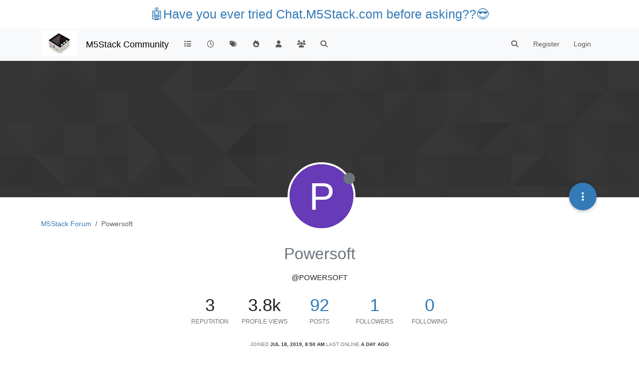

--- FILE ---
content_type: text/html; charset=utf-8
request_url: https://community.m5stack.com/user/powersoft
body_size: 16273
content:
<!DOCTYPE html>
<html lang="en-US" data-dir="ltr" style="direction: ltr;">
<head>
	<title>Powersoft | M5Stack Community</title>
	<meta name="viewport" content="width&#x3D;device-width, initial-scale&#x3D;1.0" />
	<meta name="content-type" content="text/html; charset=UTF-8" />
	<meta name="apple-mobile-web-app-capable" content="yes" />
	<meta name="mobile-web-app-capable" content="yes" />
	<meta property="og:site_name" content="M5Stack Community" />
	<meta name="msapplication-badge" content="frequency=30; polling-uri=https://community.m5stack.com/sitemap.xml" />
	<meta name="theme-color" content="#ffffff" />
	<meta name="msapplication-square150x150logo" content="/assets/uploads/system/site-logo.jpg" />
	<meta name="title" content="Powersoft" />
	<meta name="description" />
	<meta property="og:title" content="Powersoft" />
	<meta property="og:description" />
	<meta property="og:image" content="https://community.m5stack.com/assets/uploads/system/site-logo.jpg" />
	<meta property="og:image:url" content="https://community.m5stack.com/assets/uploads/system/site-logo.jpg" />
	<meta property="og:image:width" content="undefined" />
	<meta property="og:image:height" content="undefined" />
	<meta property="og:url" content="https://community.m5stack.com/user/powersoft" />
	
	<link rel="stylesheet" type="text/css" href="/assets/client.css?v=rae4s5j9rp0" />
	<link rel="icon" type="image/x-icon" href="/assets/uploads/system/favicon.ico?v&#x3D;rae4s5j9rp0" />
	<link rel="manifest" href="/manifest.webmanifest" crossorigin="use-credentials" />
	<link rel="search" type="application/opensearchdescription+xml" title="M5Stack Community" href="/osd.xml" />
	<link rel="prefetch" href="/assets/src/modules/composer.js?v&#x3D;rae4s5j9rp0" />
	<link rel="prefetch" href="/assets/src/modules/composer/uploads.js?v&#x3D;rae4s5j9rp0" />
	<link rel="prefetch" href="/assets/src/modules/composer/drafts.js?v&#x3D;rae4s5j9rp0" />
	<link rel="prefetch" href="/assets/src/modules/composer/tags.js?v&#x3D;rae4s5j9rp0" />
	<link rel="prefetch" href="/assets/src/modules/composer/categoryList.js?v&#x3D;rae4s5j9rp0" />
	<link rel="prefetch" href="/assets/src/modules/composer/resize.js?v&#x3D;rae4s5j9rp0" />
	<link rel="prefetch" href="/assets/src/modules/composer/autocomplete.js?v&#x3D;rae4s5j9rp0" />
	<link rel="prefetch" href="/assets/templates/composer.tpl?v&#x3D;rae4s5j9rp0" />
	<link rel="prefetch" href="/assets/language/en-US/topic.json?v&#x3D;rae4s5j9rp0" />
	<link rel="prefetch" href="/assets/language/en-US/modules.json?v&#x3D;rae4s5j9rp0" />
	<link rel="prefetch" href="/assets/language/en-US/tags.json?v&#x3D;rae4s5j9rp0" />
	<link rel="prefetch stylesheet" href="/assets/plugins/nodebb-plugin-markdown/styles/default.css" />
	<link rel="prefetch" href="/assets/language/en-US/markdown.json?v&#x3D;rae4s5j9rp0" />
	

	<script>
		var config = JSON.parse('{"relative_path":"","upload_url":"/assets/uploads","asset_base_url":"/assets","assetBaseUrl":"/assets","siteTitle":"M5Stack Community","browserTitle":"M5Stack Community","titleLayout":"&#123;pageTitle&#125; | &#123;browserTitle&#125;","showSiteTitle":true,"maintenanceMode":false,"postQueue":1,"minimumTitleLength":3,"maximumTitleLength":255,"minimumPostLength":2,"maximumPostLength":32767,"minimumTagsPerTopic":0,"maximumTagsPerTopic":5,"minimumTagLength":3,"maximumTagLength":15,"undoTimeout":10000,"useOutgoingLinksPage":false,"allowGuestHandles":false,"allowTopicsThumbnail":false,"usePagination":false,"disableChat":false,"disableChatMessageEditing":false,"maximumChatMessageLength":1000,"socketioTransports":["polling","websocket"],"socketioOrigins":"*:*","websocketAddress":"","maxReconnectionAttempts":5,"reconnectionDelay":1500,"topicsPerPage":20,"postsPerPage":20,"maximumFileSize":2048,"theme:id":"nodebb-theme-persona","theme:src":"","defaultLang":"en-US","userLang":"en-US","loggedIn":false,"uid":-1,"cache-buster":"v=rae4s5j9rp0","topicPostSort":"oldest_to_newest","categoryTopicSort":"recently_replied","csrf_token":false,"searchEnabled":true,"searchDefaultInQuick":"titles","bootswatchSkin":"","composer:showHelpTab":true,"enablePostHistory":true,"timeagoCutoff":30,"timeagoCodes":["af","am","ar","az-short","az","be","bg","bs","ca","cs","cy","da","de-short","de","dv","el","en-short","en","es-short","es","et","eu","fa-short","fa","fi","fr-short","fr","gl","he","hr","hu","hy","id","is","it-short","it","ja","jv","ko","ky","lt","lv","mk","nl","no","pl","pt-br-short","pt-br","pt-short","pt","ro","rs","ru","rw","si","sk","sl","sq","sr","sv","th","tr-short","tr","uk","ur","uz","vi","zh-CN","zh-TW"],"cookies":{"enabled":false,"message":"[[global:cookies.message]]","dismiss":"[[global:cookies.accept]]","link":"[[global:cookies.learn-more]]","link_url":"https:&#x2F;&#x2F;www.cookiesandyou.com"},"thumbs":{"size":512},"iconBackgrounds":["#f44336","#e91e63","#9c27b0","#673ab7","#3f51b5","#2196f3","#009688","#1b5e20","#33691e","#827717","#e65100","#ff5722","#795548","#607d8b"],"emailPrompt":1,"useragent":{"isYaBrowser":false,"isAuthoritative":true,"isMobile":false,"isMobileNative":false,"isTablet":false,"isiPad":false,"isiPod":false,"isiPhone":false,"isiPhoneNative":false,"isAndroid":false,"isAndroidNative":false,"isBlackberry":false,"isOpera":false,"isIE":false,"isEdge":false,"isIECompatibilityMode":false,"isSafari":false,"isFirefox":false,"isWebkit":false,"isChrome":true,"isKonqueror":false,"isOmniWeb":false,"isSeaMonkey":false,"isFlock":false,"isAmaya":false,"isPhantomJS":false,"isEpiphany":false,"isDesktop":true,"isWindows":false,"isLinux":false,"isLinux64":false,"isMac":true,"isChromeOS":false,"isBada":false,"isSamsung":false,"isRaspberry":false,"isBot":false,"isCurl":false,"isAndroidTablet":false,"isWinJs":false,"isKindleFire":false,"isSilk":false,"isCaptive":false,"isSmartTV":false,"isUC":false,"isFacebook":false,"isAlamoFire":false,"isElectron":false,"silkAccelerated":false,"browser":"Chrome","version":"131.0.0.0","os":"OS X","platform":"Apple Mac","geoIp":{},"source":"Mozilla/5.0 (Macintosh; Intel Mac OS X 10_15_7) AppleWebKit/537.36 (KHTML, like Gecko) Chrome/131.0.0.0 Safari/537.36; ClaudeBot/1.0; +claudebot@anthropic.com)","isWechat":false},"fontawesome":{"pro":false,"styles":["solid","brands","regular"],"version":"6.5.2"},"acpLang":"undefined","topicSearchEnabled":false,"disableCustomUserSkins":false,"defaultBootswatchSkin":"","hideSubCategories":false,"hideCategoryLastPost":false,"enableQuickReply":false,"composer-default":{},"markdown":{"highlight":1,"hljsLanguages":["common"],"theme":"default.css","defaultHighlightLanguage":"","externalMark":false},"spam-be-gone":{}}');
		var app = {
			user: JSON.parse('{"uid":0,"username":"Guest","displayname":"Guest","userslug":"","fullname":"Guest","email":"","icon:text":"?","icon:bgColor":"#aaa","groupTitle":"","groupTitleArray":[],"status":"offline","reputation":0,"email:confirmed":false,"unreadData":{"":{},"new":{},"watched":{},"unreplied":{}},"isAdmin":false,"isGlobalMod":false,"isMod":false,"privileges":{"chat":false,"chat:privileged":false,"upload:post:image":false,"upload:post:file":false,"signature":false,"invite":false,"group:create":false,"search:content":false,"search:users":false,"search:tags":false,"view:users":true,"view:tags":true,"view:groups":true,"local:login":false,"ban":false,"mute":false,"view:users:info":false},"blocks":[],"timeagoCode":"en","offline":true,"lastRoomId":null,"isEmailConfirmSent":false}')
		};

		document.documentElement.style.setProperty('--panel-offset', `${localStorage.getItem('panelOffset') || 0}px`);
	</script>

	
	<head>
    <meta name="viewport" content="width=device-width, initial-scale=1.0">
    <style>
        .center {
            font-size: 25px;
            text-align: center;
            margin-top: 10px;
            margin-bottom: 10px;
        }
    </style>
</head>
<body>

<div class="center">
    <a href="https://chat.m5stack.com">🤖Have you ever tried Chat.M5Stack.com before asking??😎</a>
</div>

</body>

	
	
</head>

<body class="page-user page-user-powersoft template-account-profile page-status-200 theme-persona user-guest skin-noskin">
	<nav id="menu" class="slideout-menu hidden">
		<section class="menu-section" data-section="navigation">
	<ul class="menu-section-list text-bg-dark"></ul>
</section>


	</nav>
	<nav id="chats-menu" class="slideout-menu hidden">
		
	</nav>

	<main id="panel" class="slideout-panel">
		<nav class="navbar sticky-top navbar-expand-lg bg-light header border-bottom py-0" id="header-menu" component="navbar">
			<div class="container justify-content-start flex-nowrap">
							<div class="d-flex align-items-center me-auto" style="min-width: 0px;">
				<button type="button" class="navbar-toggler border-0" id="mobile-menu">
					<i class="fa fa-lg fa-fw fa-bars unread-count" ></i>
					<span component="unread/icon" class="notification-icon fa fa-fw fa-book unread-count" data-content="0" data-unread-url="/unread"></span>
				</button>
				<div class="d-inline-flex align-items-center" style="min-width: 0px;">
					
					<a class="navbar-brand" href="http://www.m5stack.com/">
						<img alt="" class=" forum-logo d-inline-block align-text-bottom" src="/assets/uploads/system/site-logo.jpg?v=rae4s5j9rp0" />
					</a>
					
					
					<a class="navbar-brand text-truncate" href="/">
						M5Stack Community
					</a>
					
				</div>
			</div>

			
			<div class="navbar-search visible-xs">
				<form action="/search" method="GET">
					<button type="button" class="btn btn-link"><i class="fa fa-lg fa-fw fa-search" title="Search"></i></button>
					<input autocomplete="off" type="text" class="form-control hidden" name="term" placeholder="Search"/>
					<button class="btn btn-primary hidden" type="submit"></button>
					<input type="text" class="hidden" name="in" value="titles" />
				</form>
				<div class="quick-search-container dropdown-menu d-block mt-2 hidden">
					<div class="quick-search-results-container"></div>
				</div>
			</div>
			

			

			<div component="navbar/title" class="visible-xs hidden">
				<span></span>
			</div>

			<div id="nav-dropdown" class="collapse navbar-collapse d-none d-lg-block">
				<ul id="main-nav" class="navbar-nav me-auto mb-2 mb-lg-0">
					
					
					<li class="nav-item " title="Categories">
						<a class="nav-link navigation-link "
						 href="&#x2F;categories" >
							
							<i class="fa fa-fw fa-list" data-content=""></i>
							
							
							<span class="visible-xs-inline">Categories</span>
							
							
						</a>
						
					</li>
					
					
					
					<li class="nav-item " title="Recent">
						<a class="nav-link navigation-link "
						 href="&#x2F;recent" >
							
							<i class="fa fa-fw fa-clock-o" data-content=""></i>
							
							
							<span class="visible-xs-inline">Recent</span>
							
							
						</a>
						
					</li>
					
					
					
					<li class="nav-item " title="Tags">
						<a class="nav-link navigation-link "
						 href="&#x2F;tags" >
							
							<i class="fa fa-fw fa-tags" data-content=""></i>
							
							
							<span class="visible-xs-inline">Tags</span>
							
							
						</a>
						
					</li>
					
					
					
					<li class="nav-item " title="Popular">
						<a class="nav-link navigation-link "
						 href="&#x2F;popular" >
							
							<i class="fa fa-fw fa-fire" data-content=""></i>
							
							
							<span class="visible-xs-inline">Popular</span>
							
							
						</a>
						
					</li>
					
					
					
					<li class="nav-item " title="Users">
						<a class="nav-link navigation-link "
						 href="&#x2F;users" >
							
							<i class="fa fa-fw fa-user" data-content=""></i>
							
							
							<span class="visible-xs-inline">Users</span>
							
							
						</a>
						
					</li>
					
					
					
					<li class="nav-item " title="Groups">
						<a class="nav-link navigation-link "
						 href="&#x2F;groups" >
							
							<i class="fa fa-fw fa-group" data-content=""></i>
							
							
							<span class="visible-xs-inline">Groups</span>
							
							
						</a>
						
					</li>
					
					
					
					<li class="nav-item " title="Search">
						<a class="nav-link navigation-link "
						 href="&#x2F;search" >
							
							<i class="fa fa-fw fa-search" data-content=""></i>
							
							
							<span class="visible-xs-inline">Search</span>
							
							
						</a>
						
					</li>
					
					
				</ul>
				<ul class="navbar-nav mb-2 mb-lg-0 hidden-xs">
					<li class="nav-item">
						<a href="#" id="reconnect" class="nav-link hide" title="Looks like your connection to M5Stack Community was lost, please wait while we try to reconnect.">
							<i class="fa fa-check"></i>
						</a>
					</li>
				</ul>
				
				<div class="navbar-nav mb-2 mb-lg-0 position-relative">
					<form component="search/form" id="search-form" class="d-flex justify-content-end align-items-center" role="search" method="GET">
	<div component="search/fields" class="hidden" id="search-fields">
		<div class="input-group flex-nowrap">
			<input autocomplete="off" type="text" class="form-control" placeholder="Search" name="query" value="">

			<a href="/search" class="btn btn-outline-secondary" aria-label="Type to search">
				<i class="fa fa-gears fa-fw"></i>
			</a>
		</div>

		<div id="quick-search-container" class="quick-search-container dropdown-menu d-block mt-2 hidden">
			<div class="form-check filter-category mb-2 ms-4">
				<input class="form-check-input" type="checkbox" checked>
				<label class="form-check-label name"></label>
			</div>

			<div class="text-center loading-indicator"><i class="fa fa-spinner fa-spin"></i></div>
			<div class="quick-search-results-container"></div>
		</div>
		<button type="submit" class="btn btn-outline-secondary hide">Search</button>
	</div>

	<div id="" class="nav-item"><a component="search/button" id="search-button" href="#" class="nav-link"><i class="fa fa-search fa-fw" title="Search"></i></a></div>
</form>

				</div>
				

				
				
				<ul id="logged-out-menu" class="navbar-nav me-0 mb-2 mb-lg-0 align-items-center">
					
					<li class="nav-item">
						<a class="nav-link" href="/register">
							<i class="fa fa-pencil fa-fw d-inline-block d-sm-none"></i>
							<span>Register</span>
						</a>
					</li>
					
					<li class="nav-item">
						<a class="nav-link" href="/login">
							<i class="fa fa-sign-in fa-fw d-inline-block d-sm-none"></i>
							<span>Login</span>
						</a>
					</li>
				</ul>
				
				
			</div>

			</div>
		</nav>
		<script>
			const rect = document.getElementById('header-menu').getBoundingClientRect();
			const offset = Math.max(0, rect.bottom);
			document.documentElement.style.setProperty('--panel-offset', offset + `px`);
		</script>
		<div class="container pt-3" id="content">
		<noscript>
    <div class="alert alert-danger">
        <p>
            Your browser does not seem to support JavaScript. As a result, your viewing experience will be diminished, and you have been placed in <strong>read-only mode</strong>.
        </p>
        <p>
            Please download a browser that supports JavaScript, or enable it if it's disabled (i.e. NoScript).
        </p>
    </div>
</noscript>
		
<div class="account">
	
<ol class="breadcrumb" itemscope="itemscope" itemprop="breadcrumb" itemtype="http://schema.org/BreadcrumbList">
	
	<li itemscope="itemscope" itemprop="itemListElement" itemtype="http://schema.org/ListItem" class="breadcrumb-item ">
		<meta itemprop="position" content="0" />
		<a href="https://community.m5stack.com" itemprop="item">
			<span itemprop="name">
				M5Stack Forum
				
			</span>
		</a>
	</li>
	
	<li component="breadcrumb/current" itemscope="itemscope" itemprop="itemListElement" itemtype="http://schema.org/ListItem" class="breadcrumb-item active">
		<meta itemprop="position" content="1" />
		
			<span itemprop="name">
				Powersoft
				
				
				
				
			</span>
		
	</li>
	
</ol>



	<div data-widget-area="header">
		
	</div>

	<div class="cover" component="account/cover" style="background-image: url(/assets/images/cover-default.png); background-position: 50% 50%;">
		<div class="avatar-wrapper" data-uid="1718">
			
			<div class="avatar avatar-rounded" style="background-color: #673ab7; --avatar-size: 128px;" title="Powersoft">P</div>
			
			<i component="user/status" class="fa fa-circle status offline" title="Offline"></i>

			
		</div>

		<div class="container">
			<div class="btn-group account-fab bottom-sheet">
	<button type="button" class="persona-fab dropdown-toggle" data-bs-toggle="dropdown" aria-haspopup="true" aria-expanded="false">
		<i class="fa fa-ellipsis-v"></i>
	</button>
	<ul class="dropdown-menu dropdown-menu-end account-sub-links" role="menu">
		
		<li>
			<a class="dropdown-item" href="/user/powersoft" class="d-inline-block" id="profile" role="menuitem">Profile</a>
		</li>
		

		
		
		
		
		
		

		<li role="separator" class="dropdown-divider"></li>
		<li><a class="dropdown-item d-flex justify-content-between align-items-center" href="/user/powersoft/following" role="menuitem">Following <span class="badge bg-secondary rounded-pill ms-2" title="0">0</span></a></li>
		<li><a class="dropdown-item d-flex justify-content-between align-items-center" href="/user/powersoft/followers" role="menuitem">Followers <span class="badge bg-secondary rounded-pill ms-2" title="1">1</span></a></li>
		
		<li role="separator" class="dropdown-divider"></li>
		<li><a class="dropdown-item d-flex justify-content-between align-items-center" href="/user/powersoft/topics" role="menuitem">Topics <span class="badge bg-secondary rounded-pill ms-2" title="37">37</span></a></li>
		<li><a class="dropdown-item d-flex justify-content-between align-items-center" href="/user/powersoft/posts" role="menuitem">Posts <span class="badge bg-secondary rounded-pill ms-2" title="92">92</span></a></li>
		
		<li><a class="dropdown-item d-flex justify-content-between align-items-center" href="/user/powersoft/best" role="menuitem">Best <span class="badge bg-secondary rounded-pill ms-2" title="3">3</span></a></li>
		<li><a class="dropdown-item d-flex justify-content-between align-items-center" href="/user/powersoft/controversial" role="menuitem">Controversial <span class="badge bg-secondary rounded-pill ms-2" title="2">2</span></a></li>
		
		<li><a class="dropdown-item d-flex justify-content-between align-items-center" href="/user/powersoft/groups" role="menuitem">Groups <span class="badge bg-secondary rounded-pill ms-2" title="0">0</span></a></li>

		

		
	</ul>
</div>


			
			
			
		</div>
	</div>


<div class="profile row">
	<h1 class="fullname">Powersoft</h1>
	<div class="d-flex gap-2 justify-content-center mb-2" component="user/badges"></div>
	<h2 class="username">@Powersoft</h2>
	

	

	

	<div class="account-stats">
		
		<div class="stat">
			<div title="3">3</div>
			<span class="stat-label">Reputation</span>
		</div>
		

		<div class="stat">
			<div title="3798">3.8k</div>
			<span class="stat-label">Profile views</span>
		</div>

		<div class="stat">
			<div><a title="92" href="/user/powersoft/posts">92</a></div>
			<span class="stat-label">Posts</span>
		</div>

		<div class="stat">
			<div><a title="1" href="/user/powersoft/followers">1</a></div>
			<span class="stat-label">Followers</span>
		</div>

		<div class="stat">
			<div><a title="0" href="/user/powersoft/following">0</a></div>
			<span class="stat-label">Following</span>
		</div>
	</div>

	<div class="text-center profile-meta">
		<span>Joined</span>
		<strong class="timeago" title="2019-07-18T08:50:29.154Z"></strong>

		<span>Last Online</span>
		<strong class="timeago" title="2026-01-19T13:03:13.608Z"></strong><br />

		

		

		

		
	</div>
</div>


<hr />

<div class="row">
	<div class="col-12 account-block hidden">
		<div class="account-picture-block text-center">
			<span>
				<span class="account-username"> Powersoft</span>
			</span>

			
			<a component="account/unfollow" href="#" class="btn btn-outline-secondary hide">Unfollow</a>
			<a component="account/follow" href="#" class="btn btn-primary">Follow</a>
			
		</div>
	</div>
</div>





<div class="row">
	
	<div class="col-lg-12 col-12">
		<h1>Best posts made by Powersoft</h1>

		<div class="col-12">
			<ul component="posts" class="posts-list list-unstyled">
			
			<li component="post" class="posts-list-item row" data-pid="12482" data-uid="1718">
    <div class="col-lg-11 col-sm-10 col-9 post-body">
        <a class="topic-title" href="/post/12482">
            My OpenWeatherMap display wth M%Paper
        </a>

        <div component="post/content" class="content">
            <p dir="auto">Hi,<br />
Here  I wont to show the status of my little project. Have take the example of David Bird (4.2" weather display for e-paper) and rebuild this for the M5Paper. Divide the whole project in 3 screens, with the switch on top I can choose the screen.<br />
As you can see the project is still in progress. One of the things I can't fix is to display the time ( right upper corner) without updating the whole screen.<br />
Has someone tried to make a kind of a clock ?</p>
<p dir="auto"><img src="/assets/uploads/files/1613225027283-img_1073.jpg" alt="0_1613225023359_IMG_1073.jpg" class=" img-fluid img-markdown" /></p>
<p dir="auto"><img src="/assets/uploads/files/1613225044181-img_1074.jpg" alt="0_1613225041942_IMG_1074.jpg" class=" img-fluid img-markdown" /></p>
<p dir="auto"><img src="/assets/uploads/files/1613225055019-img_1075.jpg" alt="0_1613225054276_IMG_1075.jpg" class=" img-fluid img-markdown" /></p>
<p dir="auto">Will keep you informed about the project.</p>
<p dir="auto">Cheers</p>
<p dir="auto">Jan</p>

        </div>

        <small class="topic-category"><a href="/category/2/projects">posted in PROJECTS</a></small>

        
        
        <span class="tag-list">
            
            <a href="/tags/m5paper"><span class="tag tag-item tag-class-m5paper">m5paper</span></a>
            
        </span>
        
        

        <div class="post-info">
            <a href="/user/powersoft"><span  alt="Powersoft" title="Powersoft" data-uid="1718" loading="lazy" aria-label="User avatar for Powersoft" class="avatar user-img not-responsive avatar-rounded" component="avatar/icon" style="--avatar-size: 28px; background-color: #673ab7;">P</span></a>

            <div class="post-author">
                <a href="/user/powersoft">Powersoft</a><br />
                <span class="timeago" title="2021-02-13T14:05:50.121Z"></span>
            </div>
        </div>
    </div>
</li>
			
			<li component="post" class="posts-list-item row" data-pid="12878" data-uid="1718">
    <div class="col-lg-11 col-sm-10 col-9 post-body">
        <a class="topic-title" href="/post/12878">
            RE: Any good weather stations out there 2021? Seen some good one before for an M5 core. I bought the core 2 and see nothing now. Just seeking someone who might have been motivated to create their own weather station and using an API.
        </a>

        <div component="post/content" class="content">
            <p dir="auto">Are you thinking using an API Call like calling open weather map? I use OWM api to get the weather forecast on my M5Stack. Use alo a kind of marque to present the data 4 times in a hour, an when pushing the B-button. Make also graphs, when pushing the A-button.</p>
<p dir="auto">Cheers,<br />
Jan</p>

        </div>

        <small class="topic-category"><a href="/category/18/general">posted in General</a></small>

        

        <div class="post-info">
            <a href="/user/powersoft"><span  alt="Powersoft" title="Powersoft" data-uid="1718" loading="lazy" aria-label="User avatar for Powersoft" class="avatar user-img not-responsive avatar-rounded" component="avatar/icon" style="--avatar-size: 28px; background-color: #673ab7;">P</span></a>

            <div class="post-author">
                <a href="/user/powersoft">Powersoft</a><br />
                <span class="timeago" title="2021-03-08T11:38:20.409Z"></span>
            </div>
        </div>
    </div>
</li>
			
			<li component="post" class="posts-list-item row" data-pid="11419" data-uid="1718">
    <div class="col-lg-11 col-sm-10 col-9 post-body">
        <a class="topic-title" href="/post/11419">
            RE: M5Paper error message
        </a>

        <div component="post/content" class="content">
            <p dir="auto"><a class="mention plugin-mentions-user plugin-mentions-a" href="https://community.m5stack.com/uid/5528">@zamzam</a><br />
Do you have tried to slow down the upload speed. Had the same with other brands, after reducing the upload speed it works.<br />
Succes,<br />
Jan</p>

        </div>

        <small class="topic-category"><a href="/category/30/cores">posted in Cores</a></small>

        

        <div class="post-info">
            <a href="/user/powersoft"><span  alt="Powersoft" title="Powersoft" data-uid="1718" loading="lazy" aria-label="User avatar for Powersoft" class="avatar user-img not-responsive avatar-rounded" component="avatar/icon" style="--avatar-size: 28px; background-color: #673ab7;">P</span></a>

            <div class="post-author">
                <a href="/user/powersoft">Powersoft</a><br />
                <span class="timeago" title="2020-12-29T15:07:26.673Z"></span>
            </div>
        </div>
    </div>
</li>
			
			<li component="post" class="posts-list-item row" data-pid="11417" data-uid="1718">
    <div class="col-lg-11 col-sm-10 col-9 post-body">
        <a class="topic-title" href="/post/11417">
            RE: Several issues with your new M5Paper
        </a>

        <div component="post/content" class="content">
            <p dir="auto">Have the same problem.<br />
Where to find the the factory_test.bin file?</p>
<p dir="auto">Thanks for any help.<br />
Cheers,<br />
Jan</p>

        </div>

        <small class="topic-category"><a href="/category/30/cores">posted in Cores</a></small>

        

        <div class="post-info">
            <a href="/user/powersoft"><span  alt="Powersoft" title="Powersoft" data-uid="1718" loading="lazy" aria-label="User avatar for Powersoft" class="avatar user-img not-responsive avatar-rounded" component="avatar/icon" style="--avatar-size: 28px; background-color: #673ab7;">P</span></a>

            <div class="post-author">
                <a href="/user/powersoft">Powersoft</a><br />
                <span class="timeago" title="2020-12-29T13:04:57.438Z"></span>
            </div>
        </div>
    </div>
</li>
			
			<li component="post" class="posts-list-item row" data-pid="11435" data-uid="1718">
    <div class="col-lg-11 col-sm-10 col-9 post-body">
        <a class="topic-title" href="/post/11435">
            RE: Several issues with your new M5Paper
        </a>

        <div component="post/content" class="content">
            <p dir="auto"><a class="mention plugin-mentions-user plugin-mentions-a" href="https://community.m5stack.com/uid/1718">@powersoft</a></p>
<p dir="auto">Found the bin file, under the M5 Burnet</p>

        </div>

        <small class="topic-category"><a href="/category/30/cores">posted in Cores</a></small>

        

        <div class="post-info">
            <a href="/user/powersoft"><span  alt="Powersoft" title="Powersoft" data-uid="1718" loading="lazy" aria-label="User avatar for Powersoft" class="avatar user-img not-responsive avatar-rounded" component="avatar/icon" style="--avatar-size: 28px; background-color: #673ab7;">P</span></a>

            <div class="post-author">
                <a href="/user/powersoft">Powersoft</a><br />
                <span class="timeago" title="2020-12-30T09:31:14.625Z"></span>
            </div>
        </div>
    </div>
</li>
			
			</ul>
		</div>
	</div>
	
	
	<div class="col-lg-12 col-12">
		<h1>Latest posts made by Powersoft</h1>
		<div class="col-12">
			<ul component="posts" class="posts-list list-unstyled">
			
			<li component="post" class="posts-list-item row" data-pid="30465" data-uid="1718">
    <div class="col-lg-11 col-sm-10 col-9 post-body">
        <a class="topic-title" href="/post/30465">
            RE: Using PlatformIO (VS Code) with Tab5
        </a>

        <div component="post/content" class="content">
            <p dir="auto"><a class="mention plugin-mentions-user plugin-mentions-a" href="https://community.m5stack.com/uid/168201">@kuriko</a> Thank for this information, my question is wich board type are you choose in PlatformIO</p>

        </div>

        <small class="topic-category"><a href="/category/2/projects">posted in PROJECTS</a></small>

        

        <div class="post-info">
            <a href="/user/powersoft"><span  alt="Powersoft" title="Powersoft" data-uid="1718" loading="lazy" aria-label="User avatar for Powersoft" class="avatar user-img not-responsive avatar-rounded" component="avatar/icon" style="--avatar-size: 28px; background-color: #673ab7;">P</span></a>

            <div class="post-author">
                <a href="/user/powersoft">Powersoft</a><br />
                <span class="timeago" title="2026-01-15T08:37:58.642Z"></span>
            </div>
        </div>
    </div>
</li>
			
			<li component="post" class="posts-list-item row" data-pid="29967" data-uid="1718">
    <div class="col-lg-11 col-sm-10 col-9 post-body">
        <a class="topic-title" href="/post/29967">
            Display png from sd with tab5
        </a>

        <div component="post/content" class="content">
            <p dir="auto">I'm looking for an example how to display a png from the sd card to the TAB5. Someone have some experiace with this topic.</p>
<p dir="auto">Cheers,<br />
Jan</p>

        </div>

        <small class="topic-category"><a href="/category/6/arduino">posted in Arduino</a></small>

        
        
        

        <div class="post-info">
            <a href="/user/powersoft"><span  alt="Powersoft" title="Powersoft" data-uid="1718" loading="lazy" aria-label="User avatar for Powersoft" class="avatar user-img not-responsive avatar-rounded" component="avatar/icon" style="--avatar-size: 28px; background-color: #673ab7;">P</span></a>

            <div class="post-author">
                <a href="/user/powersoft">Powersoft</a><br />
                <span class="timeago" title="2025-09-20T09:15:31.484Z"></span>
            </div>
        </div>
    </div>
</li>
			
			<li component="post" class="posts-list-item row" data-pid="29870" data-uid="1718">
    <div class="col-lg-11 col-sm-10 col-9 post-body">
        <a class="topic-title" href="/post/29870">
            M5TAB5
        </a>

        <div component="post/content" class="content">
            <p dir="auto">Has someone succes to read the battery information on the TAB5. Until now no succes.<br />
Thanks for any help</p>

        </div>

        <small class="topic-category"><a href="/category/6/arduino">posted in Arduino</a></small>

        
        
        

        <div class="post-info">
            <a href="/user/powersoft"><span  alt="Powersoft" title="Powersoft" data-uid="1718" loading="lazy" aria-label="User avatar for Powersoft" class="avatar user-img not-responsive avatar-rounded" component="avatar/icon" style="--avatar-size: 28px; background-color: #673ab7;">P</span></a>

            <div class="post-author">
                <a href="/user/powersoft">Powersoft</a><br />
                <span class="timeago" title="2025-08-29T08:02:26.066Z"></span>
            </div>
        </div>
    </div>
</li>
			
			<li component="post" class="posts-list-item row" data-pid="29830" data-uid="1718">
    <div class="col-lg-11 col-sm-10 col-9 post-body">
        <a class="topic-title" href="/post/29830">
            I2C on TAB5
        </a>

        <div component="post/content" class="content">
            <p dir="auto">I need to connect SDC40 from M5Stack to the TAB5. Wich port is the one to use to connect the SCD40.</p>
<p dir="auto">Is there an example how to use the I2C with the TAB5</p>

        </div>

        <small class="topic-category"><a href="/category/18/general">posted in General</a></small>

        
        
        

        <div class="post-info">
            <a href="/user/powersoft"><span  alt="Powersoft" title="Powersoft" data-uid="1718" loading="lazy" aria-label="User avatar for Powersoft" class="avatar user-img not-responsive avatar-rounded" component="avatar/icon" style="--avatar-size: 28px; background-color: #673ab7;">P</span></a>

            <div class="post-author">
                <a href="/user/powersoft">Powersoft</a><br />
                <span class="timeago" title="2025-08-22T18:52:37.805Z"></span>
            </div>
        </div>
    </div>
</li>
			
			<li component="post" class="posts-list-item row" data-pid="29806" data-uid="1718">
    <div class="col-lg-11 col-sm-10 col-9 post-body">
        <a class="topic-title" href="/post/29806">
            RE: TAB5 SD doesnt work in Arduino IDE
        </a>

        <div component="post/content" class="content">
            <p dir="auto"><a class="mention plugin-mentions-user plugin-mentions-a" href="https://community.m5stack.com/uid/4037">@felmue</a> Thanks for this, please can you post an simple example that works with the changes in the example you mentiod to get it run on the Tab5. That wil be great.</p>

        </div>

        <small class="topic-category"><a href="/category/4/products">posted in PRODUCTS</a></small>

        

        <div class="post-info">
            <a href="/user/powersoft"><span  alt="Powersoft" title="Powersoft" data-uid="1718" loading="lazy" aria-label="User avatar for Powersoft" class="avatar user-img not-responsive avatar-rounded" component="avatar/icon" style="--avatar-size: 28px; background-color: #673ab7;">P</span></a>

            <div class="post-author">
                <a href="/user/powersoft">Powersoft</a><br />
                <span class="timeago" title="2025-08-20T10:01:04.733Z"></span>
            </div>
        </div>
    </div>
</li>
			
			<li component="post" class="posts-list-item row" data-pid="18200" data-uid="1718">
    <div class="col-lg-11 col-sm-10 col-9 post-body">
        <a class="topic-title" href="/post/18200">
            Make a harcopy of the screen M5Core-2
        </a>

        <div component="post/content" class="content">
            <p dir="auto">I wont to make a hardcopy of my screen, and store it on the sd-card. Has someone have done this? I know from the past on the M5Paper this was done, now I wont to do this on the Core-2</p>

        </div>

        <small class="topic-category"><a href="/category/39/core-2">posted in Core 2</a></small>

        
        
        

        <div class="post-info">
            <a href="/user/powersoft"><span  alt="Powersoft" title="Powersoft" data-uid="1718" loading="lazy" aria-label="User avatar for Powersoft" class="avatar user-img not-responsive avatar-rounded" component="avatar/icon" style="--avatar-size: 28px; background-color: #673ab7;">P</span></a>

            <div class="post-author">
                <a href="/user/powersoft">Powersoft</a><br />
                <span class="timeago" title="2022-08-05T08:36:19.577Z"></span>
            </div>
        </div>
    </div>
</li>
			
			<li component="post" class="posts-list-item row" data-pid="18199" data-uid="1718">
    <div class="col-lg-11 col-sm-10 col-9 post-body">
        <a class="topic-title" href="/post/18199">
            RE: update a single value without first deleting the entire display
        </a>

        <div component="post/content" class="content">
            <p dir="auto"><a class="mention plugin-mentions-user plugin-mentions-a" href="https://community.m5stack.com/uid/4037">@felmue</a> often I use Serial.printf() function, with 90% of my application have the result I wanted! Also add the text background collor as the collor of the screen.</p>

        </div>

        <small class="topic-category"><a href="/category/6/arduino">posted in Arduino</a></small>

        

        <div class="post-info">
            <a href="/user/powersoft"><span  alt="Powersoft" title="Powersoft" data-uid="1718" loading="lazy" aria-label="User avatar for Powersoft" class="avatar user-img not-responsive avatar-rounded" component="avatar/icon" style="--avatar-size: 28px; background-color: #673ab7;">P</span></a>

            <div class="post-author">
                <a href="/user/powersoft">Powersoft</a><br />
                <span class="timeago" title="2022-08-05T08:30:10.037Z"></span>
            </div>
        </div>
    </div>
</li>
			
			<li component="post" class="posts-list-item row" data-pid="14200" data-uid="1718">
    <div class="col-lg-11 col-sm-10 col-9 post-body">
        <a class="topic-title" href="/post/14200">
            Problems with esptool.py Mac Big Sure
        </a>

        <div component="post/content" class="content">
            <p dir="auto">Hello,</p>
<p dir="auto">Load the Arduino envoirment on a brand new MacBook Pro.<br />
Try to compile The Core2 and the M5Stack fire.</p>
<p dir="auto">Now I get the message : No module named serial.<br />
On the system is the latest version of python installed.</p>
<p dir="auto">What to do?</p>
<p dir="auto">File "/Users/jankromhout/Library/Arduino15/packages/m5stack/tools/esptool_py/3.0.0/esptool.py", line 39, in &lt;module&gt;<br />
import serial<br />
ImportError: No module named serial<br />
exit status 1<br />
Fout bij het compileren voor board M5Stack-FIRE</p>

        </div>

        <small class="topic-category"><a href="/category/6/arduino">posted in Arduino</a></small>

        
        
        

        <div class="post-info">
            <a href="/user/powersoft"><span  alt="Powersoft" title="Powersoft" data-uid="1718" loading="lazy" aria-label="User avatar for Powersoft" class="avatar user-img not-responsive avatar-rounded" component="avatar/icon" style="--avatar-size: 28px; background-color: #673ab7;">P</span></a>

            <div class="post-author">
                <a href="/user/powersoft">Powersoft</a><br />
                <span class="timeago" title="2021-06-23T19:10:30.743Z"></span>
            </div>
        </div>
    </div>
</li>
			
			<li component="post" class="posts-list-item row" data-pid="13817" data-uid="1718">
    <div class="col-lg-11 col-sm-10 col-9 post-body">
        <a class="topic-title" href="/post/13817">
            RE: M5Stack: switch from SD to sdFat library
        </a>

        <div component="post/content" class="content">
            <p dir="auto">Found the problem. After deleting an old sdfat and installing a new one it was working perfect on my Core2.<br />
Thanks for hiis fine explanation. Was verry helpfull.</p>
<p dir="auto">Cheers<br />
Jan</p>

        </div>

        <small class="topic-category"><a href="/category/6/arduino">posted in Arduino</a></small>

        

        <div class="post-info">
            <a href="/user/powersoft"><span  alt="Powersoft" title="Powersoft" data-uid="1718" loading="lazy" aria-label="User avatar for Powersoft" class="avatar user-img not-responsive avatar-rounded" component="avatar/icon" style="--avatar-size: 28px; background-color: #673ab7;">P</span></a>

            <div class="post-author">
                <a href="/user/powersoft">Powersoft</a><br />
                <span class="timeago" title="2021-05-18T20:42:56.176Z"></span>
            </div>
        </div>
    </div>
</li>
			
			<li component="post" class="posts-list-item row" data-pid="13816" data-uid="1718">
    <div class="col-lg-11 col-sm-10 col-9 post-body">
        <a class="topic-title" href="/post/13816">
            RE: M5Stack: switch from SD to sdFat library
        </a>

        <div component="post/content" class="content">
            <p dir="auto">Hello, try to compile the first example file and got the error<br />
in thus part:</p>
<p dir="auto">SdFat32 sd; // for FAT16/FAT32<br />
File32 file;<br />
File32 root;</p>
<p dir="auto">exit status 1<br />
'File32' does not name a type</p>
<p dir="auto">do I need to delte file?</p>
<p dir="auto">Thanks for any help.<br />
Cheers<br />
Jan</p>

        </div>

        <small class="topic-category"><a href="/category/6/arduino">posted in Arduino</a></small>

        

        <div class="post-info">
            <a href="/user/powersoft"><span  alt="Powersoft" title="Powersoft" data-uid="1718" loading="lazy" aria-label="User avatar for Powersoft" class="avatar user-img not-responsive avatar-rounded" component="avatar/icon" style="--avatar-size: 28px; background-color: #673ab7;">P</span></a>

            <div class="post-author">
                <a href="/user/powersoft">Powersoft</a><br />
                <span class="timeago" title="2021-05-18T20:30:36.518Z"></span>
            </div>
        </div>
    </div>
</li>
			
			</ul>
		</div>
	</div>
	
</div>

<div id="user-action-alert" class="alert alert-success hide"></div>

</div><script id="ajaxify-data" type="application/json">{"uid":1718,"username":"Powersoft","userslug":"powersoft","email":"","email:confirmed":true,"joindate":1563439829154,"lastonline":1768827793608,"picture":null,"icon:bgColor":"#673ab7","fullname":"","location":"","birthday":"","website":"","aboutme":"","signature":"","uploadedpicture":null,"profileviews":3798,"reputation":3,"postcount":92,"topiccount":37,"lastposttime":1768466278642,"banned":false,"banned:expire":0,"status":"offline","flags":null,"followerCount":1,"followingCount":0,"cover:url":"/assets/images/cover-default.png","cover:position":"50% 50%","groupTitle":null,"mutedUntil":0,"mutedReason":null,"displayname":"Powersoft","groupTitleArray":[],"icon:text":"P","joindateISO":"2019-07-18T08:50:29.154Z","lastonlineISO":"2026-01-19T13:03:13.608Z","banned_until":0,"banned_until_readable":"Not Banned","muted":false,"aboutmeParsed":"","age":0,"emailHidden":true,"emailClass":"","moderationNote":"","isBlocked":false,"yourid":-1,"theirid":1718,"isTargetAdmin":false,"isAdmin":false,"isGlobalModerator":false,"isModerator":false,"isAdminOrGlobalModerator":false,"isAdminOrGlobalModeratorOrModerator":false,"isSelfOrAdminOrGlobalModerator":false,"canEdit":false,"canBan":false,"canMute":false,"canFlag":false,"canChangePassword":false,"isSelf":false,"isFollowing":false,"canChat":false,"hasPrivateChat":0,"showHidden":false,"allowProfilePicture":true,"allowCoverPicture":true,"allowProfileImageUploads":1,"allowedProfileImageExtensions":".png, .jpeg, .bmp, .gif, .jpg","groups":[],"selectedGroup":[],"disableSignatures":false,"reputation:disabled":false,"downvote:disabled":false,"profile_links":[],"websiteLink":"http://","websiteName":"","username:disableEdit":0,"email:disableEdit":0,"blocksCount":0,"counts":{"posts":92,"best":3,"controversial":2,"topics":37,"groups":0,"following":0,"followers":1},"posts":[{"pid":30465,"tid":7586,"content":"<p dir=\"auto\"><a class=\"mention plugin-mentions-user plugin-mentions-a\" href=\"https://community.m5stack.com/uid/168201\">@kuriko<\/a> Thank for this information, my question is wich board type are you choose in PlatformIO<\/p>\n","uid":1718,"timestamp":1768466278642,"deleted":false,"upvotes":0,"downvotes":0,"replies":0,"votes":0,"timestampISO":"2026-01-15T08:37:58.642Z","user":{"uid":1718,"username":"Powersoft","userslug":"powersoft","picture":null,"status":"offline","displayname":"Powersoft","icon:text":"P","icon:bgColor":"#673ab7"},"topic":{"uid":34037,"tid":7586,"title":"Using PlatformIO (VS Code) with Tab5","cid":2,"tags":[],"slug":"7586/using-platformio-vs-code-with-tab5","deleted":0,"scheduled":false,"postcount":5,"mainPid":29127,"teaserPid":30465,"timestamp":1748566357287,"titleRaw":"Using PlatformIO (VS Code) with Tab5","timestampISO":"2025-05-30T00:52:37.287Z"},"category":{"cid":2,"name":"PROJECTS","icon":"fa-rocket","slug":"2/projects","parentCid":0,"bgColor":"#59b3d0","color":"#ffffff","backgroundImage":"","imageClass":"cover"},"isMainPost":false},{"pid":29967,"tid":7828,"content":"<p dir=\"auto\">I'm looking for an example how to display a png from the sd card to the TAB5. Someone have some experiace with this topic.<\/p>\n<p dir=\"auto\">Cheers,<br />\nJan<\/p>\n","uid":1718,"timestamp":1758359731484,"deleted":false,"upvotes":0,"downvotes":0,"replies":0,"votes":0,"timestampISO":"2025-09-20T09:15:31.484Z","user":{"uid":1718,"username":"Powersoft","userslug":"powersoft","picture":null,"status":"offline","displayname":"Powersoft","icon:text":"P","icon:bgColor":"#673ab7"},"topic":{"uid":1718,"tid":7828,"title":"Display png from sd with tab5","cid":6,"tags":[],"slug":"7828/display-png-from-sd-with-tab5","deleted":0,"scheduled":false,"postcount":1,"mainPid":29967,"teaserPid":null,"timestamp":1758359731484,"titleRaw":"Display png from sd with tab5","timestampISO":"2025-09-20T09:15:31.484Z"},"category":{"cid":6,"name":"Arduino ","icon":"fa-nbb-none","slug":"6/arduino","parentCid":21,"bgColor":"#FFFFFF","color":"#333333","backgroundImage":"&#x2F;assets&#x2F;uploads&#x2F;category&#x2F;category-6.png","imageClass":"cover"},"isMainPost":true},{"pid":29870,"tid":7790,"content":"<p dir=\"auto\">Has someone succes to read the battery information on the TAB5. Until now no succes.<br />\nThanks for any help<\/p>\n","uid":1718,"timestamp":1756454546066,"deleted":false,"upvotes":0,"downvotes":0,"replies":1,"votes":0,"timestampISO":"2025-08-29T08:02:26.066Z","user":{"uid":1718,"username":"Powersoft","userslug":"powersoft","picture":null,"status":"offline","displayname":"Powersoft","icon:text":"P","icon:bgColor":"#673ab7"},"topic":{"uid":1718,"tid":7790,"title":"M5TAB5","cid":6,"tags":[],"slug":"7790/m5tab5","deleted":0,"scheduled":false,"postcount":2,"mainPid":29870,"teaserPid":29873,"timestamp":1756454546066,"titleRaw":"M5TAB5","timestampISO":"2025-08-29T08:02:26.066Z"},"category":{"cid":6,"name":"Arduino ","icon":"fa-nbb-none","slug":"6/arduino","parentCid":21,"bgColor":"#FFFFFF","color":"#333333","backgroundImage":"&#x2F;assets&#x2F;uploads&#x2F;category&#x2F;category-6.png","imageClass":"cover"},"isMainPost":true},{"pid":29830,"tid":7775,"content":"<p dir=\"auto\">I need to connect SDC40 from M5Stack to the TAB5. Wich port is the one to use to connect the SCD40.<\/p>\n<p dir=\"auto\">Is there an example how to use the I2C with the TAB5<\/p>\n","uid":1718,"timestamp":1755888757805,"deleted":false,"upvotes":0,"downvotes":0,"replies":1,"votes":0,"timestampISO":"2025-08-22T18:52:37.805Z","user":{"uid":1718,"username":"Powersoft","userslug":"powersoft","picture":null,"status":"offline","displayname":"Powersoft","icon:text":"P","icon:bgColor":"#673ab7"},"topic":{"uid":1718,"tid":7775,"title":"I2C on TAB5","cid":18,"tags":[],"slug":"7775/i2c-on-tab5","deleted":0,"scheduled":false,"postcount":3,"mainPid":29830,"teaserPid":29898,"timestamp":1755888757805,"titleRaw":"I2C on TAB5","timestampISO":"2025-08-22T18:52:37.805Z"},"category":{"cid":18,"name":"General","icon":"fa-bank","slug":"18/general","parentCid":0,"bgColor":"#86C1B9","color":"#333333","backgroundImage":"","imageClass":"cover"},"isMainPost":true},{"pid":29806,"tid":7742,"content":"<p dir=\"auto\"><a class=\"mention plugin-mentions-user plugin-mentions-a\" href=\"https://community.m5stack.com/uid/4037\">@felmue<\/a> Thanks for this, please can you post an simple example that works with the changes in the example you mentiod to get it run on the Tab5. That wil be great.<\/p>\n","uid":1718,"timestamp":1755684064733,"deleted":false,"upvotes":0,"downvotes":0,"replies":0,"votes":0,"timestampISO":"2025-08-20T10:01:04.733Z","user":{"uid":1718,"username":"Powersoft","userslug":"powersoft","picture":null,"status":"offline","displayname":"Powersoft","icon:text":"P","icon:bgColor":"#673ab7"},"topic":{"uid":183508,"tid":7742,"title":"TAB5 SD doesnt work in Arduino IDE","cid":4,"tags":[],"slug":"7742/tab5-sd-doesnt-work-in-arduino-ide","deleted":0,"scheduled":false,"postcount":7,"mainPid":29714,"teaserPid":29810,"timestamp":1754750817146,"titleRaw":"TAB5 SD doesnt work in Arduino IDE","timestampISO":"2025-08-09T14:46:57.146Z"},"category":{"cid":4,"name":"PRODUCTS","icon":"fa-microchip","slug":"4/products","parentCid":0,"bgColor":"#6a9c3b","color":"#ffffff","backgroundImage":"","imageClass":"cover"},"isMainPost":false},{"pid":18200,"tid":4505,"content":"<p dir=\"auto\">I wont to make a hardcopy of my screen, and store it on the sd-card. Has someone have done this? I know from the past on the M5Paper this was done, now I wont to do this on the Core-2<\/p>\n","uid":1718,"timestamp":1659688579577,"deleted":false,"upvotes":0,"downvotes":0,"replies":0,"votes":0,"timestampISO":"2022-08-05T08:36:19.577Z","user":{"uid":1718,"username":"Powersoft","userslug":"powersoft","picture":null,"status":"offline","displayname":"Powersoft","icon:text":"P","icon:bgColor":"#673ab7"},"topic":{"uid":1718,"tid":4505,"title":"Make a harcopy of the screen M5Core-2","cid":39,"tags":[],"slug":"4505/make-a-harcopy-of-the-screen-m5core-2","deleted":0,"scheduled":false,"postcount":1,"mainPid":18200,"teaserPid":null,"timestamp":1659688579577,"titleRaw":"Make a harcopy of the screen M5Core-2","timestampISO":"2022-08-05T08:36:19.577Z"},"category":{"cid":39,"name":"Core 2","icon":"fa-comments","slug":"39/core-2","parentCid":30,"bgColor":"#AB4642","color":"#ffffff","backgroundImage":"","imageClass":"cover"},"isMainPost":true},{"pid":18199,"tid":4475,"content":"<p dir=\"auto\"><a class=\"mention plugin-mentions-user plugin-mentions-a\" href=\"https://community.m5stack.com/uid/4037\">@felmue<\/a> often I use Serial.printf() function, with 90% of my application have the result I wanted! Also add the text background collor as the collor of the screen.<\/p>\n","uid":1718,"timestamp":1659688210037,"deleted":false,"upvotes":0,"downvotes":0,"replies":0,"votes":0,"timestampISO":"2022-08-05T08:30:10.037Z","user":{"uid":1718,"username":"Powersoft","userslug":"powersoft","picture":null,"status":"offline","displayname":"Powersoft","icon:text":"P","icon:bgColor":"#673ab7"},"topic":{"uid":20443,"tid":4475,"title":"update a single value without first deleting the entire display","cid":6,"tags":[],"slug":"4475/update-a-single-value-without-first-deleting-the-entire-display","deleted":0,"scheduled":false,"postcount":4,"mainPid":18107,"teaserPid":"18204","timestamp":1659091723123,"titleRaw":"update a single value without first deleting the entire display","timestampISO":"2022-07-29T10:48:43.123Z"},"category":{"cid":6,"name":"Arduino ","icon":"fa-nbb-none","slug":"6/arduino","parentCid":21,"bgColor":"#FFFFFF","color":"#333333","backgroundImage":"&#x2F;assets&#x2F;uploads&#x2F;category&#x2F;category-6.png","imageClass":"cover"},"isMainPost":false},{"pid":14200,"tid":3395,"content":"<p dir=\"auto\">Hello,<\/p>\n<p dir=\"auto\">Load the Arduino envoirment on a brand new MacBook Pro.<br />\nTry to compile The Core2 and the M5Stack fire.<\/p>\n<p dir=\"auto\">Now I get the message : No module named serial.<br />\nOn the system is the latest version of python installed.<\/p>\n<p dir=\"auto\">What to do?<\/p>\n<p dir=\"auto\">File \"/Users/jankromhout/Library/Arduino15/packages/m5stack/tools/esptool_py/3.0.0/esptool.py\", line 39, in &lt;module&gt;<br />\nimport serial<br />\nImportError: No module named serial<br />\nexit status 1<br />\nFout bij het compileren voor board M5Stack-FIRE<\/p>\n","uid":1718,"timestamp":1624475430743,"deleted":false,"upvotes":0,"downvotes":0,"replies":0,"votes":0,"timestampISO":"2021-06-23T19:10:30.743Z","user":{"uid":1718,"username":"Powersoft","userslug":"powersoft","picture":null,"status":"offline","displayname":"Powersoft","icon:text":"P","icon:bgColor":"#673ab7"},"topic":{"uid":1718,"tid":3395,"title":"Problems with esptool.py Mac Big Sure","cid":6,"tags":[],"slug":"3395/problems-with-esptool-py-mac-big-sure","deleted":0,"scheduled":false,"postcount":2,"mainPid":14200,"teaserPid":"14220","timestamp":1624475430743,"titleRaw":"Problems with esptool.py Mac Big Sure","timestampISO":"2021-06-23T19:10:30.743Z"},"category":{"cid":6,"name":"Arduino ","icon":"fa-nbb-none","slug":"6/arduino","parentCid":21,"bgColor":"#FFFFFF","color":"#333333","backgroundImage":"&#x2F;assets&#x2F;uploads&#x2F;category&#x2F;category-6.png","imageClass":"cover"},"isMainPost":true},{"pid":13817,"tid":3099,"content":"<p dir=\"auto\">Found the problem. After deleting an old sdfat and installing a new one it was working perfect on my Core2.<br />\nThanks for hiis fine explanation. Was verry helpfull.<\/p>\n<p dir=\"auto\">Cheers<br />\nJan<\/p>\n","uid":1718,"timestamp":1621370576176,"deleted":false,"upvotes":0,"downvotes":0,"replies":0,"votes":0,"timestampISO":"2021-05-18T20:42:56.176Z","user":{"uid":1718,"username":"Powersoft","userslug":"powersoft","picture":null,"status":"offline","displayname":"Powersoft","icon:text":"P","icon:bgColor":"#673ab7"},"topic":{"uid":7940,"tid":3099,"title":"M5Stack: switch from SD to sdFat library","cid":6,"tags":[],"slug":"3099/m5stack-switch-from-sd-to-sdfat-library","deleted":0,"scheduled":false,"postcount":6,"mainPid":13099,"teaserPid":"13817","timestamp":1616023751099,"titleRaw":"M5Stack: switch from SD to sdFat library","timestampISO":"2021-03-17T23:29:11.099Z"},"category":{"cid":6,"name":"Arduino ","icon":"fa-nbb-none","slug":"6/arduino","parentCid":21,"bgColor":"#FFFFFF","color":"#333333","backgroundImage":"&#x2F;assets&#x2F;uploads&#x2F;category&#x2F;category-6.png","imageClass":"cover"},"isMainPost":false},{"pid":13816,"tid":3099,"content":"<p dir=\"auto\">Hello, try to compile the first example file and got the error<br />\nin thus part:<\/p>\n<p dir=\"auto\">SdFat32 sd; // for FAT16/FAT32<br />\nFile32 file;<br />\nFile32 root;<\/p>\n<p dir=\"auto\">exit status 1<br />\n'File32' does not name a type<\/p>\n<p dir=\"auto\">do I need to delte file?<\/p>\n<p dir=\"auto\">Thanks for any help.<br />\nCheers<br />\nJan<\/p>\n","uid":1718,"timestamp":1621369836518,"deleted":false,"upvotes":0,"downvotes":0,"replies":0,"votes":0,"timestampISO":"2021-05-18T20:30:36.518Z","user":{"uid":1718,"username":"Powersoft","userslug":"powersoft","picture":null,"status":"offline","displayname":"Powersoft","icon:text":"P","icon:bgColor":"#673ab7"},"topic":{"uid":7940,"tid":3099,"title":"M5Stack: switch from SD to sdFat library","cid":6,"tags":[],"slug":"3099/m5stack-switch-from-sd-to-sdfat-library","deleted":0,"scheduled":false,"postcount":6,"mainPid":13099,"teaserPid":"13817","timestamp":1616023751099,"titleRaw":"M5Stack: switch from SD to sdFat library","timestampISO":"2021-03-17T23:29:11.099Z"},"category":{"cid":6,"name":"Arduino ","icon":"fa-nbb-none","slug":"6/arduino","parentCid":21,"bgColor":"#FFFFFF","color":"#333333","backgroundImage":"&#x2F;assets&#x2F;uploads&#x2F;category&#x2F;category-6.png","imageClass":"cover"},"isMainPost":false}],"latestPosts":[{"pid":30465,"tid":7586,"content":"<p dir=\"auto\"><a class=\"mention plugin-mentions-user plugin-mentions-a\" href=\"https://community.m5stack.com/uid/168201\">@kuriko<\/a> Thank for this information, my question is wich board type are you choose in PlatformIO<\/p>\n","uid":1718,"timestamp":1768466278642,"deleted":false,"upvotes":0,"downvotes":0,"replies":0,"votes":0,"timestampISO":"2026-01-15T08:37:58.642Z","user":{"uid":1718,"username":"Powersoft","userslug":"powersoft","picture":null,"status":"offline","displayname":"Powersoft","icon:text":"P","icon:bgColor":"#673ab7"},"topic":{"uid":34037,"tid":7586,"title":"Using PlatformIO (VS Code) with Tab5","cid":2,"tags":[],"slug":"7586/using-platformio-vs-code-with-tab5","deleted":0,"scheduled":false,"postcount":5,"mainPid":29127,"teaserPid":30465,"timestamp":1748566357287,"titleRaw":"Using PlatformIO (VS Code) with Tab5","timestampISO":"2025-05-30T00:52:37.287Z"},"category":{"cid":2,"name":"PROJECTS","icon":"fa-rocket","slug":"2/projects","parentCid":0,"bgColor":"#59b3d0","color":"#ffffff","backgroundImage":"","imageClass":"cover"},"isMainPost":false},{"pid":29967,"tid":7828,"content":"<p dir=\"auto\">I'm looking for an example how to display a png from the sd card to the TAB5. Someone have some experiace with this topic.<\/p>\n<p dir=\"auto\">Cheers,<br />\nJan<\/p>\n","uid":1718,"timestamp":1758359731484,"deleted":false,"upvotes":0,"downvotes":0,"replies":0,"votes":0,"timestampISO":"2025-09-20T09:15:31.484Z","user":{"uid":1718,"username":"Powersoft","userslug":"powersoft","picture":null,"status":"offline","displayname":"Powersoft","icon:text":"P","icon:bgColor":"#673ab7"},"topic":{"uid":1718,"tid":7828,"title":"Display png from sd with tab5","cid":6,"tags":[],"slug":"7828/display-png-from-sd-with-tab5","deleted":0,"scheduled":false,"postcount":1,"mainPid":29967,"teaserPid":null,"timestamp":1758359731484,"titleRaw":"Display png from sd with tab5","timestampISO":"2025-09-20T09:15:31.484Z"},"category":{"cid":6,"name":"Arduino ","icon":"fa-nbb-none","slug":"6/arduino","parentCid":21,"bgColor":"#FFFFFF","color":"#333333","backgroundImage":"&#x2F;assets&#x2F;uploads&#x2F;category&#x2F;category-6.png","imageClass":"cover"},"isMainPost":true},{"pid":29870,"tid":7790,"content":"<p dir=\"auto\">Has someone succes to read the battery information on the TAB5. Until now no succes.<br />\nThanks for any help<\/p>\n","uid":1718,"timestamp":1756454546066,"deleted":false,"upvotes":0,"downvotes":0,"replies":1,"votes":0,"timestampISO":"2025-08-29T08:02:26.066Z","user":{"uid":1718,"username":"Powersoft","userslug":"powersoft","picture":null,"status":"offline","displayname":"Powersoft","icon:text":"P","icon:bgColor":"#673ab7"},"topic":{"uid":1718,"tid":7790,"title":"M5TAB5","cid":6,"tags":[],"slug":"7790/m5tab5","deleted":0,"scheduled":false,"postcount":2,"mainPid":29870,"teaserPid":29873,"timestamp":1756454546066,"titleRaw":"M5TAB5","timestampISO":"2025-08-29T08:02:26.066Z"},"category":{"cid":6,"name":"Arduino ","icon":"fa-nbb-none","slug":"6/arduino","parentCid":21,"bgColor":"#FFFFFF","color":"#333333","backgroundImage":"&#x2F;assets&#x2F;uploads&#x2F;category&#x2F;category-6.png","imageClass":"cover"},"isMainPost":true},{"pid":29830,"tid":7775,"content":"<p dir=\"auto\">I need to connect SDC40 from M5Stack to the TAB5. Wich port is the one to use to connect the SCD40.<\/p>\n<p dir=\"auto\">Is there an example how to use the I2C with the TAB5<\/p>\n","uid":1718,"timestamp":1755888757805,"deleted":false,"upvotes":0,"downvotes":0,"replies":1,"votes":0,"timestampISO":"2025-08-22T18:52:37.805Z","user":{"uid":1718,"username":"Powersoft","userslug":"powersoft","picture":null,"status":"offline","displayname":"Powersoft","icon:text":"P","icon:bgColor":"#673ab7"},"topic":{"uid":1718,"tid":7775,"title":"I2C on TAB5","cid":18,"tags":[],"slug":"7775/i2c-on-tab5","deleted":0,"scheduled":false,"postcount":3,"mainPid":29830,"teaserPid":29898,"timestamp":1755888757805,"titleRaw":"I2C on TAB5","timestampISO":"2025-08-22T18:52:37.805Z"},"category":{"cid":18,"name":"General","icon":"fa-bank","slug":"18/general","parentCid":0,"bgColor":"#86C1B9","color":"#333333","backgroundImage":"","imageClass":"cover"},"isMainPost":true},{"pid":29806,"tid":7742,"content":"<p dir=\"auto\"><a class=\"mention plugin-mentions-user plugin-mentions-a\" href=\"https://community.m5stack.com/uid/4037\">@felmue<\/a> Thanks for this, please can you post an simple example that works with the changes in the example you mentiod to get it run on the Tab5. That wil be great.<\/p>\n","uid":1718,"timestamp":1755684064733,"deleted":false,"upvotes":0,"downvotes":0,"replies":0,"votes":0,"timestampISO":"2025-08-20T10:01:04.733Z","user":{"uid":1718,"username":"Powersoft","userslug":"powersoft","picture":null,"status":"offline","displayname":"Powersoft","icon:text":"P","icon:bgColor":"#673ab7"},"topic":{"uid":183508,"tid":7742,"title":"TAB5 SD doesnt work in Arduino IDE","cid":4,"tags":[],"slug":"7742/tab5-sd-doesnt-work-in-arduino-ide","deleted":0,"scheduled":false,"postcount":7,"mainPid":29714,"teaserPid":29810,"timestamp":1754750817146,"titleRaw":"TAB5 SD doesnt work in Arduino IDE","timestampISO":"2025-08-09T14:46:57.146Z"},"category":{"cid":4,"name":"PRODUCTS","icon":"fa-microchip","slug":"4/products","parentCid":0,"bgColor":"#6a9c3b","color":"#ffffff","backgroundImage":"","imageClass":"cover"},"isMainPost":false},{"pid":18200,"tid":4505,"content":"<p dir=\"auto\">I wont to make a hardcopy of my screen, and store it on the sd-card. Has someone have done this? I know from the past on the M5Paper this was done, now I wont to do this on the Core-2<\/p>\n","uid":1718,"timestamp":1659688579577,"deleted":false,"upvotes":0,"downvotes":0,"replies":0,"votes":0,"timestampISO":"2022-08-05T08:36:19.577Z","user":{"uid":1718,"username":"Powersoft","userslug":"powersoft","picture":null,"status":"offline","displayname":"Powersoft","icon:text":"P","icon:bgColor":"#673ab7"},"topic":{"uid":1718,"tid":4505,"title":"Make a harcopy of the screen M5Core-2","cid":39,"tags":[],"slug":"4505/make-a-harcopy-of-the-screen-m5core-2","deleted":0,"scheduled":false,"postcount":1,"mainPid":18200,"teaserPid":null,"timestamp":1659688579577,"titleRaw":"Make a harcopy of the screen M5Core-2","timestampISO":"2022-08-05T08:36:19.577Z"},"category":{"cid":39,"name":"Core 2","icon":"fa-comments","slug":"39/core-2","parentCid":30,"bgColor":"#AB4642","color":"#ffffff","backgroundImage":"","imageClass":"cover"},"isMainPost":true},{"pid":18199,"tid":4475,"content":"<p dir=\"auto\"><a class=\"mention plugin-mentions-user plugin-mentions-a\" href=\"https://community.m5stack.com/uid/4037\">@felmue<\/a> often I use Serial.printf() function, with 90% of my application have the result I wanted! Also add the text background collor as the collor of the screen.<\/p>\n","uid":1718,"timestamp":1659688210037,"deleted":false,"upvotes":0,"downvotes":0,"replies":0,"votes":0,"timestampISO":"2022-08-05T08:30:10.037Z","user":{"uid":1718,"username":"Powersoft","userslug":"powersoft","picture":null,"status":"offline","displayname":"Powersoft","icon:text":"P","icon:bgColor":"#673ab7"},"topic":{"uid":20443,"tid":4475,"title":"update a single value without first deleting the entire display","cid":6,"tags":[],"slug":"4475/update-a-single-value-without-first-deleting-the-entire-display","deleted":0,"scheduled":false,"postcount":4,"mainPid":18107,"teaserPid":"18204","timestamp":1659091723123,"titleRaw":"update a single value without first deleting the entire display","timestampISO":"2022-07-29T10:48:43.123Z"},"category":{"cid":6,"name":"Arduino ","icon":"fa-nbb-none","slug":"6/arduino","parentCid":21,"bgColor":"#FFFFFF","color":"#333333","backgroundImage":"&#x2F;assets&#x2F;uploads&#x2F;category&#x2F;category-6.png","imageClass":"cover"},"isMainPost":false},{"pid":14200,"tid":3395,"content":"<p dir=\"auto\">Hello,<\/p>\n<p dir=\"auto\">Load the Arduino envoirment on a brand new MacBook Pro.<br />\nTry to compile The Core2 and the M5Stack fire.<\/p>\n<p dir=\"auto\">Now I get the message : No module named serial.<br />\nOn the system is the latest version of python installed.<\/p>\n<p dir=\"auto\">What to do?<\/p>\n<p dir=\"auto\">File \"/Users/jankromhout/Library/Arduino15/packages/m5stack/tools/esptool_py/3.0.0/esptool.py\", line 39, in &lt;module&gt;<br />\nimport serial<br />\nImportError: No module named serial<br />\nexit status 1<br />\nFout bij het compileren voor board M5Stack-FIRE<\/p>\n","uid":1718,"timestamp":1624475430743,"deleted":false,"upvotes":0,"downvotes":0,"replies":0,"votes":0,"timestampISO":"2021-06-23T19:10:30.743Z","user":{"uid":1718,"username":"Powersoft","userslug":"powersoft","picture":null,"status":"offline","displayname":"Powersoft","icon:text":"P","icon:bgColor":"#673ab7"},"topic":{"uid":1718,"tid":3395,"title":"Problems with esptool.py Mac Big Sure","cid":6,"tags":[],"slug":"3395/problems-with-esptool-py-mac-big-sure","deleted":0,"scheduled":false,"postcount":2,"mainPid":14200,"teaserPid":"14220","timestamp":1624475430743,"titleRaw":"Problems with esptool.py Mac Big Sure","timestampISO":"2021-06-23T19:10:30.743Z"},"category":{"cid":6,"name":"Arduino ","icon":"fa-nbb-none","slug":"6/arduino","parentCid":21,"bgColor":"#FFFFFF","color":"#333333","backgroundImage":"&#x2F;assets&#x2F;uploads&#x2F;category&#x2F;category-6.png","imageClass":"cover"},"isMainPost":true},{"pid":13817,"tid":3099,"content":"<p dir=\"auto\">Found the problem. After deleting an old sdfat and installing a new one it was working perfect on my Core2.<br />\nThanks for hiis fine explanation. Was verry helpfull.<\/p>\n<p dir=\"auto\">Cheers<br />\nJan<\/p>\n","uid":1718,"timestamp":1621370576176,"deleted":false,"upvotes":0,"downvotes":0,"replies":0,"votes":0,"timestampISO":"2021-05-18T20:42:56.176Z","user":{"uid":1718,"username":"Powersoft","userslug":"powersoft","picture":null,"status":"offline","displayname":"Powersoft","icon:text":"P","icon:bgColor":"#673ab7"},"topic":{"uid":7940,"tid":3099,"title":"M5Stack: switch from SD to sdFat library","cid":6,"tags":[],"slug":"3099/m5stack-switch-from-sd-to-sdfat-library","deleted":0,"scheduled":false,"postcount":6,"mainPid":13099,"teaserPid":"13817","timestamp":1616023751099,"titleRaw":"M5Stack: switch from SD to sdFat library","timestampISO":"2021-03-17T23:29:11.099Z"},"category":{"cid":6,"name":"Arduino ","icon":"fa-nbb-none","slug":"6/arduino","parentCid":21,"bgColor":"#FFFFFF","color":"#333333","backgroundImage":"&#x2F;assets&#x2F;uploads&#x2F;category&#x2F;category-6.png","imageClass":"cover"},"isMainPost":false},{"pid":13816,"tid":3099,"content":"<p dir=\"auto\">Hello, try to compile the first example file and got the error<br />\nin thus part:<\/p>\n<p dir=\"auto\">SdFat32 sd; // for FAT16/FAT32<br />\nFile32 file;<br />\nFile32 root;<\/p>\n<p dir=\"auto\">exit status 1<br />\n'File32' does not name a type<\/p>\n<p dir=\"auto\">do I need to delte file?<\/p>\n<p dir=\"auto\">Thanks for any help.<br />\nCheers<br />\nJan<\/p>\n","uid":1718,"timestamp":1621369836518,"deleted":false,"upvotes":0,"downvotes":0,"replies":0,"votes":0,"timestampISO":"2021-05-18T20:30:36.518Z","user":{"uid":1718,"username":"Powersoft","userslug":"powersoft","picture":null,"status":"offline","displayname":"Powersoft","icon:text":"P","icon:bgColor":"#673ab7"},"topic":{"uid":7940,"tid":3099,"title":"M5Stack: switch from SD to sdFat library","cid":6,"tags":[],"slug":"3099/m5stack-switch-from-sd-to-sdfat-library","deleted":0,"scheduled":false,"postcount":6,"mainPid":13099,"teaserPid":"13817","timestamp":1616023751099,"titleRaw":"M5Stack: switch from SD to sdFat library","timestampISO":"2021-03-17T23:29:11.099Z"},"category":{"cid":6,"name":"Arduino ","icon":"fa-nbb-none","slug":"6/arduino","parentCid":21,"bgColor":"#FFFFFF","color":"#333333","backgroundImage":"&#x2F;assets&#x2F;uploads&#x2F;category&#x2F;category-6.png","imageClass":"cover"},"isMainPost":false}],"bestPosts":[{"pid":12482,"tid":2949,"content":"<p dir=\"auto\">Hi,<br />\nHere  I wont to show the status of my little project. Have take the example of David Bird (4.2\" weather display for e-paper) and rebuild this for the M5Paper. Divide the whole project in 3 screens, with the switch on top I can choose the screen.<br />\nAs you can see the project is still in progress. One of the things I can't fix is to display the time ( right upper corner) without updating the whole screen.<br />\nHas someone tried to make a kind of a clock ?<\/p>\n<p dir=\"auto\"><img src=\"/assets/uploads/files/1613225027283-img_1073.jpg\" alt=\"0_1613225023359_IMG_1073.jpg\" class=\" img-fluid img-markdown\" /><\/p>\n<p dir=\"auto\"><img src=\"/assets/uploads/files/1613225044181-img_1074.jpg\" alt=\"0_1613225041942_IMG_1074.jpg\" class=\" img-fluid img-markdown\" /><\/p>\n<p dir=\"auto\"><img src=\"/assets/uploads/files/1613225055019-img_1075.jpg\" alt=\"0_1613225054276_IMG_1075.jpg\" class=\" img-fluid img-markdown\" /><\/p>\n<p dir=\"auto\">Will keep you informed about the project.<\/p>\n<p dir=\"auto\">Cheers<\/p>\n<p dir=\"auto\">Jan<\/p>\n","uid":1718,"timestamp":1613225150121,"deleted":false,"upvotes":3,"downvotes":0,"replies":0,"votes":3,"timestampISO":"2021-02-13T14:05:50.121Z","user":{"uid":1718,"username":"Powersoft","userslug":"powersoft","picture":null,"status":"offline","displayname":"Powersoft","icon:text":"P","icon:bgColor":"#673ab7"},"topic":{"uid":1718,"tid":2949,"title":"My OpenWeatherMap display wth M%Paper","cid":2,"tags":[{"value":"m5paper","valueEscaped":"m5paper","valueEncoded":"m5paper","class":"m5paper"}],"slug":"2949/my-openweathermap-display-wth-m-paper","deleted":0,"scheduled":false,"postcount":6,"mainPid":12482,"teaserPid":"18949","timestamp":1613225150121,"titleRaw":"My OpenWeatherMap display wth M%Paper","timestampISO":"2021-02-13T14:05:50.121Z"},"category":{"cid":2,"name":"PROJECTS","icon":"fa-rocket","slug":"2/projects","parentCid":0,"bgColor":"#59b3d0","color":"#ffffff","backgroundImage":"","imageClass":"cover"},"isMainPost":true},{"pid":12878,"tid":3055,"content":"<p dir=\"auto\">Are you thinking using an API Call like calling open weather map? I use OWM api to get the weather forecast on my M5Stack. Use alo a kind of marque to present the data 4 times in a hour, an when pushing the B-button. Make also graphs, when pushing the A-button.<\/p>\n<p dir=\"auto\">Cheers,<br />\nJan<\/p>\n","uid":1718,"timestamp":1615203500409,"deleted":false,"upvotes":1,"downvotes":0,"replies":0,"votes":1,"timestampISO":"2021-03-08T11:38:20.409Z","user":{"uid":1718,"username":"Powersoft","userslug":"powersoft","picture":null,"status":"offline","displayname":"Powersoft","icon:text":"P","icon:bgColor":"#673ab7"},"topic":{"uid":7382,"tid":3055,"title":"Any good weather stations out there 2021? Seen some good one before for an M5 core. I bought the core 2 and see nothing now. Just seeking someone who might have been motivated to create their own weather station and using an API.","cid":18,"tags":[],"slug":"3055/[base64]","deleted":0,"scheduled":false,"postcount":3,"mainPid":12874,"teaserPid":"12881","timestamp":1615175832762,"titleRaw":"Any good weather stations out there 2021? Seen some good one before for an M5 core. I bought the core 2 and see nothing now. Just seeking someone who might have been motivated to create their own weather station and using an API.","timestampISO":"2021-03-08T03:57:12.762Z"},"category":{"cid":18,"name":"General","icon":"fa-bank","slug":"18/general","parentCid":0,"bgColor":"#86C1B9","color":"#333333","backgroundImage":"","imageClass":"cover"},"isMainPost":false},{"pid":11419,"tid":2605,"content":"<p dir=\"auto\"><a class=\"mention plugin-mentions-user plugin-mentions-a\" href=\"https://community.m5stack.com/uid/5528\">@zamzam<\/a><br />\nDo you have tried to slow down the upload speed. Had the same with other brands, after reducing the upload speed it works.<br />\nSucces,<br />\nJan<\/p>\n","uid":1718,"timestamp":1609254446673,"deleted":false,"upvotes":1,"downvotes":0,"replies":0,"votes":1,"timestampISO":"2020-12-29T15:07:26.673Z","user":{"uid":1718,"username":"Powersoft","userslug":"powersoft","picture":null,"status":"offline","displayname":"Powersoft","icon:text":"P","icon:bgColor":"#673ab7"},"topic":{"uid":5528,"tid":2605,"title":"M5Paper error message","cid":30,"tags":[],"slug":"2605/m5paper-error-message","deleted":0,"scheduled":false,"postcount":5,"mainPid":11228,"teaserPid":"11451","timestamp":1608022731801,"titleRaw":"M5Paper error message","timestampISO":"2020-12-15T08:58:51.801Z"},"category":{"cid":30,"name":"Cores","icon":"fa-comments-o","slug":"30/cores","parentCid":4,"bgColor":"#A16946","color":"#ffffff","backgroundImage":"&#x2F;assets&#x2F;uploads&#x2F;category&#x2F;category-30.png","imageClass":"cover"},"isMainPost":false},{"pid":11417,"tid":2553,"content":"<p dir=\"auto\">Have the same problem.<br />\nWhere to find the the factory_test.bin file?<\/p>\n<p dir=\"auto\">Thanks for any help.<br />\nCheers,<br />\nJan<\/p>\n","uid":1718,"timestamp":1609247097438,"deleted":false,"upvotes":0,"downvotes":1,"replies":2,"votes":-1,"timestampISO":"2020-12-29T13:04:57.438Z","user":{"uid":1718,"username":"Powersoft","userslug":"powersoft","picture":null,"status":"offline","displayname":"Powersoft","icon:text":"P","icon:bgColor":"#673ab7"},"topic":{"uid":3920,"tid":2553,"title":"Several issues with your new M5Paper","cid":30,"tags":[],"slug":"2553/several-issues-with-your-new-m5paper","deleted":0,"scheduled":false,"postcount":10,"mainPid":11043,"teaserPid":"11435","timestamp":1607180079353,"titleRaw":"Several issues with your new M5Paper","timestampISO":"2020-12-05T14:54:39.353Z"},"category":{"cid":30,"name":"Cores","icon":"fa-comments-o","slug":"30/cores","parentCid":4,"bgColor":"#A16946","color":"#ffffff","backgroundImage":"&#x2F;assets&#x2F;uploads&#x2F;category&#x2F;category-30.png","imageClass":"cover"},"isMainPost":false},{"pid":11435,"tid":2553,"content":"<p dir=\"auto\"><a class=\"mention plugin-mentions-user plugin-mentions-a\" href=\"https://community.m5stack.com/uid/1718\">@powersoft<\/a><\/p>\n<p dir=\"auto\">Found the bin file, under the M5 Burnet<\/p>\n","uid":1718,"timestamp":1609320674625,"deleted":false,"upvotes":0,"downvotes":1,"replies":0,"votes":-1,"timestampISO":"2020-12-30T09:31:14.625Z","user":{"uid":1718,"username":"Powersoft","userslug":"powersoft","picture":null,"status":"offline","displayname":"Powersoft","icon:text":"P","icon:bgColor":"#673ab7"},"topic":{"uid":3920,"tid":2553,"title":"Several issues with your new M5Paper","cid":30,"tags":[],"slug":"2553/several-issues-with-your-new-m5paper","deleted":0,"scheduled":false,"postcount":10,"mainPid":11043,"teaserPid":"11435","timestamp":1607180079353,"titleRaw":"Several issues with your new M5Paper","timestampISO":"2020-12-05T14:54:39.353Z"},"category":{"cid":30,"name":"Cores","icon":"fa-comments-o","slug":"30/cores","parentCid":4,"bgColor":"#A16946","color":"#ffffff","backgroundImage":"&#x2F;assets&#x2F;uploads&#x2F;category&#x2F;category-30.png","imageClass":"cover"},"isMainPost":false}],"breadcrumbs":[{"text":"M5Stack Forum","url":"https://community.m5stack.com"},{"text":"Powersoft"}],"title":"Powersoft","loggedIn":false,"loggedInUser":{"uid":0,"username":"[[global:guest]]","picture":"","icon:text":"?","icon:bgColor":"#aaa"},"relative_path":"","template":{"name":"account/profile","account/profile":true},"url":"/user/powersoft","bodyClass":"page-user page-user-powersoft template-account-profile page-status-200 theme-persona user-guest","_header":{"tags":{"meta":[{"name":"viewport","content":"width&#x3D;device-width, initial-scale&#x3D;1.0"},{"name":"content-type","content":"text/html; charset=UTF-8","noEscape":true},{"name":"apple-mobile-web-app-capable","content":"yes"},{"name":"mobile-web-app-capable","content":"yes"},{"property":"og:site_name","content":"M5Stack Community"},{"name":"msapplication-badge","content":"frequency=30; polling-uri=https://community.m5stack.com/sitemap.xml","noEscape":true},{"name":"theme-color","content":"#ffffff"},{"name":"msapplication-square150x150logo","content":"/assets/uploads/system/site-logo.jpg","noEscape":true},{"name":"title","content":"Powersoft","noEscape":true},{"name":"description","content":""},{"property":"og:title","content":"Powersoft","noEscape":true},{"property":"og:description","content":""},{"property":"og:image","content":"https://community.m5stack.com/assets/uploads/system/site-logo.jpg","noEscape":true},{"property":"og:image:url","content":"https://community.m5stack.com/assets/uploads/system/site-logo.jpg","noEscape":true},{"property":"og:image:width","content":"undefined"},{"property":"og:image:height","content":"undefined"},{"content":"https://community.m5stack.com/user/powersoft","property":"og:url"}],"link":[{"rel":"icon","type":"image/x-icon","href":"/assets/uploads/system/favicon.ico?v&#x3D;rae4s5j9rp0"},{"rel":"manifest","href":"/manifest.webmanifest","crossorigin":"use-credentials"},{"rel":"search","type":"application/opensearchdescription+xml","title":"M5Stack Community","href":"/osd.xml"},{"rel":"prefetch","href":"/assets/src/modules/composer.js?v&#x3D;rae4s5j9rp0"},{"rel":"prefetch","href":"/assets/src/modules/composer/uploads.js?v&#x3D;rae4s5j9rp0"},{"rel":"prefetch","href":"/assets/src/modules/composer/drafts.js?v&#x3D;rae4s5j9rp0"},{"rel":"prefetch","href":"/assets/src/modules/composer/tags.js?v&#x3D;rae4s5j9rp0"},{"rel":"prefetch","href":"/assets/src/modules/composer/categoryList.js?v&#x3D;rae4s5j9rp0"},{"rel":"prefetch","href":"/assets/src/modules/composer/resize.js?v&#x3D;rae4s5j9rp0"},{"rel":"prefetch","href":"/assets/src/modules/composer/autocomplete.js?v&#x3D;rae4s5j9rp0"},{"rel":"prefetch","href":"/assets/templates/composer.tpl?v&#x3D;rae4s5j9rp0"},{"rel":"prefetch","href":"/assets/language/en-US/topic.json?v&#x3D;rae4s5j9rp0"},{"rel":"prefetch","href":"/assets/language/en-US/modules.json?v&#x3D;rae4s5j9rp0"},{"rel":"prefetch","href":"/assets/language/en-US/tags.json?v&#x3D;rae4s5j9rp0"},{"rel":"prefetch stylesheet","type":"","href":"/assets/plugins/nodebb-plugin-markdown/styles/default.css"},{"rel":"prefetch","href":"/assets/language/en-US/markdown.json?v&#x3D;rae4s5j9rp0"}]}},"widgets":{}}</script>		</div><!-- /.container#content -->
	</main>
	
	<div id="taskbar" component="taskbar" class="taskbar fixed-bottom">
	<div class="navbar-inner"><ul class="nav navbar-nav"></ul></div>
</div>
	<script defer src="/assets/nodebb.min.js?v=rae4s5j9rp0"></script>



<script>
    if (document.readyState === 'loading') {
        document.addEventListener('DOMContentLoaded', prepareFooter);
    } else {
        prepareFooter();
    }

    function prepareFooter() {
        

        $(document).ready(function () {
            app.coldLoad();
        });
    }
</script>
</body>
</html>
